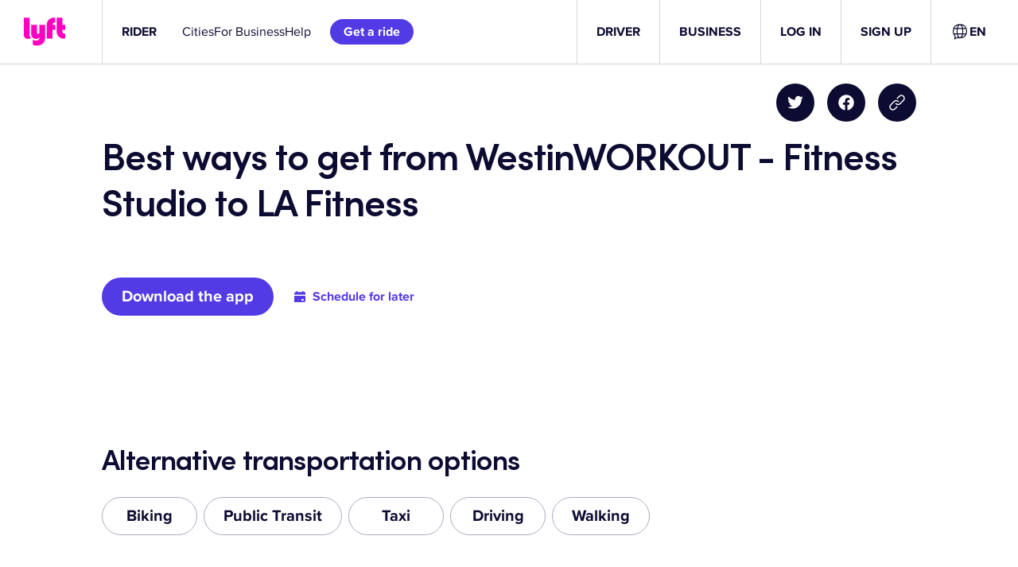

--- FILE ---
content_type: text/css
request_url: https://tags.srv.stackadapt.com/sa.css
body_size: -11
content:
:root {
    --sa-uid: '0-75e7b2fe-ab2a-5fcf-4adb-1ac360e5c273';
}